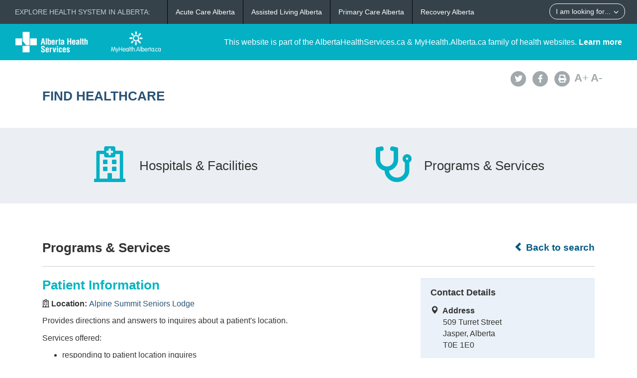

--- FILE ---
content_type: text/html; charset=utf-8
request_url: https://www.albertahealthservices.ca/findhealth/Service.aspx?id=1042861&serviceAtFacilityID=1086673
body_size: 61611
content:
<!DOCTYPE html>
<!--[if lt IE 9]><html class="no-js lt-ie9" lang="en" dir="ltr"><![endif]-->
<!--[if gt IE 8]><!-->
<html class="no-js" lang="en" dir="ltr">
<!--<![endif]-->
<head><meta charset="utf-8" /><meta content="width=device-width,initial-scale=1" name="viewport" />
    <!-- Meta data -->
     
    <title>
	Alpine Summit Seniors Lodge - Patient Information | Alberta Health Services
</title>
    <!--<meta name="description" content="Find Healthcare" />-->

    <meta name="author" content="Alberta Health Services" /><meta name="rating" content="general" /><meta name="copyright" content="Copyright © Alberta Health Services" /><meta name="theme-color" content="#ffffff" /><meta name="robots" content="index,follow" />
    <!-- Meta data-->

    <!--[if gte IE 9 | !IE ]><!-->
    <link href="assets/favicon.ico" rel="icon" type="image/x-icon" /><link rel="stylesheet" href="css/theme.min.css" />
    <!--<![endif]-->

    <script src="https://kit.fontawesome.com/0e3d55a771.js" crossorigin="anonymous"></script>
    <link rel="stylesheet" href="css/custom.css" />
  
    <noscript>
        <link rel="stylesheet" href="css/noscript.min.css" />
    </noscript>

    <link rel="stylesheet" href="css/leaflet.css" /><link rel="stylesheet" href="css/MarkerCluster.css" /><link rel="stylesheet" href="css/MarkerCluster.Default.css" />

   <script src="js/leaflet.js"></script>

    <script src="js/leaflet.markercluster.js"></script>

    <script src='https://api.mapbox.com/mapbox.js/plugins/leaflet-fullscreen/v1.0.1/Leaflet.fullscreen.min.js'></script>
    <link href="https://api.mapbox.com/mapbox.js/plugins/leaflet-fullscreen/v1.0.1/leaflet.fullscreen.css" rel="stylesheet" type="text/css" /><link rel="stylesheet" href="css/leaflet-gesture-handling.min.css" type="text/css" />
    <script src="js/leaflet-gesture-handling.min.js"></script>
    <script src="js/leaflet-gesture-handling.min.js.map"></script>
    <script src="js/LeafMap.js"></script>
    
    
<meta http-equiv="title" name="title" content="Alpine Summit Seniors Lodge - Patient Information | Alberta Health Services" /><meta http-equiv="description" name="description" content="Provides directions and answers to inquires about a patient&#39;s location." /><meta property="og:site_name" content="Alberta Health Services" /><meta property="og:title" content="Alpine Summit Seniors Lodge - Patient Information | Alberta Health Services" /></head>
<body vocab="https://schema.org/" id="ref_default" typeof="WebPage">
<script src="/gha/gha-loader.min.js" defer data-gha-html="/gha/gha.html" data-gha-css="/gha/gha.css" data-gha-js="/gha/gha.js"></script>
    <input id="ShowGA" type="hidden" value="YES" />                               
    
        <!-- Global site tag (gtag.js) - Google Analytics Start-->
        <script async src="https://www.googletagmanager.com/gtag/js?id=UA-147992581-10" ></script>
        <script>
	        window.dataLayer = window.dataLayer || [];
	        function gtag(){dataLayer.push(arguments);}
	        gtag('js', new Date());		
	        gtag('config', 'UA-147992581-10');
        </script>
        <!-- Global site tag (gtag.js) - Google Analytics End-->
    

    <div id="top_banner" class="container-fluid">
        <div class="">
            <!-- HEADER BAR LINK -->
            <div class="hcl_default col-sm-12 col-md-4">
                <a class="default_logo" href="https://www.albertahealthservices.ca">
                    <img id="ahs_logo" src="assets/comm-vis-logo-ahs-reverse.png" />
                </a>
                <a class="default_logo" href="https://MyHealth.Alberta.ca">
                    <img id="mha_logo" src="assets/myhealthalberta_logo.png" />
                </a>
            </div>
            <div class="hcl_default col-sm-12 col-md-8">
                <span>This website is part of the AlbertaHealthServices.ca & MyHealth.Alberta.ca family of health websites. <a href="http://www.albertahealthservices.ca/about/">Learn more</a></span>
            </div>
            <a href="http://www.albertahealthservices.ca" class="hcl_ahs banner_link"><span class="glyphicon glyphicon-chevron-left"></span> Back to Albertahealthservices.ca</a>
            <a href="https://myhealth.alberta.ca" class="hcl_mha banner_link"><span class="glyphicon glyphicon-chevron-left"></span> Back to MyHealth.Alberta.ca</a>
        </div>
    </div>
    <div id="social_bar" class="container">
        <div class="col-sm-12 col-md-8">
            <div class="col-sm-6 hcl_ahs">
                <img class="img-responsive" src="https://www.albertahealthservices.ca/images/Logos/ahs.png" />
            </div>
            <div class="col-sm-6 hcl_mha">
                <img class="img-responsive" src="https://myhealth.alberta.ca/_layouts/15/PHP.MHA/images/logos/mha.png" />
            </div>
            <div class="col-sm-12">
                <a id="page_title" href="Default.aspx">
                    <h2>Find Healthcare</h2>
                </a>
            </div>
        </div>
        <div id="social_icons" class="hidden-sm hidden-xs col-md-4">
            <div class="pull-right">
                <a href="http://www.albertahealthservices.ca/about/socialmedia.aspx#twitter" target="_blank"><span class="fa-stack"><i class="fa fa-circle fa-stack-2x"></i><i class="fa fa-twitter fa-stack-1x fa-inverse"></i></span></a>
                <a href="http://www.albertahealthservices.ca/about/socialmedia.aspx#facebook" target="_blank"><span class="fa-stack"><i class="fa fa-circle fa-stack-2x"></i><i class="fa fa-facebook fa-stack-1x fa-inverse"></i></span></a>
                <!--<a href="#mail"><span class="fa-stack"><i class="fa fa-circle fa-stack-2x"></i><i class="fa fa-envelope fa-stack-1x fa-inverse"></i></span></a>
                <a href="#plus"><span class="fa-stack"><i class="fa fa-circle fa-stack-2x"></i><i class="fa fa-plus fa-stack-1x fa-inverse"></i></span></a>-->
                <a href="#print" id="printButton"><span class="fa-stack"><i class="fa fa-circle fa-stack-2x"></i><i class="fa fa-print fa-stack-1x fa-inverse"></i></span></a>
                <a id="fontup" class="font_change" href="#"><strong>A</strong>+</a>
                <a id="fontdown" class="font_change" href="#"><strong>A</strong>-</a>
            </div>
        </div>
    </div>
    <form method="post" action="./Service.aspx?id=1042861&amp;serviceAtFacilityID=1086673" id="form">
<div class="aspNetHidden">
<input type="hidden" name="__VIEWSTATE" id="__VIEWSTATE" value="Et/HAFjJYRoOUaTkGTERpZke/Pzasi3FAHF+lOAJoBf9EG4k/Bc6bUt+9wUTCjLf5/HDPu5Z3ylNN/[base64]/hm1Jz2X1B308ffoXs8ZhtaqaZpnlXjvsibfIrl1SAtwvgeGqTNBN3KHezI4Jk582XWIXddyUlHhXsL6TxeWZ0WQYdFD/PDdU62HHfyYTzWXgq1wZa5YRfLorTYzOKYs+KF8YBcyJ9TE2TjqAdFa4g4pe9VrStCnYj8M2m7DC6JDvLf46wHwCFdEW0BE/T0GZpRghQoT1MH0skVbTyWpBD1KM4anyr7ozaKtBF3hCKeWgLx9LqGarwmoFNPuK2ELKlYT8/OKl4cA2bmTOFkBxlsGHJiAggqgZgAI7tfXUCBIQIlukzU7Hk3e7bkGbi1LublHrqtmftE5mbG+ao+TsS/lo4WoDwF/bTeS4p5Ypu7OBCGwtOH8Eecq6J9GAYka8nIHGJE9Cq4C/NOq4BMKfz2+aKF2D4p5JePQWGgoPyFsPoPTd80qA61TmhG0d0O8WB0XBEL9mktbamwvdlAgQ7m8o3cOpAQo/lCGD/4WBA/UJcUUUxC9G/L4zJPis0sJ5G6jHT7RlX6JDqTn9D+3V1wMAc323VMK/bjqsHJyLVGQDIxLQoP3NcT43sGDU4/dV53oKrffuxYHxyesYM9top0F+2JWF/qR2R8R/m8N9kx9GjpeEjOvKqcqwzYAKUaB+BmRvW37X9+7xvR/F5wz6we88FTH9KVZl5b/HyYi3gr/vyWfxxFcL4XTRQQNlaLN6gfetZwo2PqkWVJuqwbX86EENRi4wljKL5kiuKiCeZRrWVaHPgbKnLt3PLPew75OTthD+CK8f1EXJ+Cv1Cx/GHOEp+vZh857gxIOZ+tusaHunMmPLijdKqIsUZ6aC8lLwd6PvBWTycLVW2zyhryiz4aLN4dw7wNaN7KCZ9zy0aPuuT2vxovQZRnMGEAccybdWbneu+0kyU/FKUUfoshCLJEIl9unopfu38N6dr7CrTNLWBU5gEXY5NhUZqOdZ0kax/FG7ZKT2JWa0UwRe/qpy7x7Ny31+X+Ur9H2clDVrwNVoQjn4zh+JDvKkQJHGKCPoJ/iAIDA4V9EyXF8t75vJuzoh/8fiykU+5pDF8SenIwHYhV+7T/Ah5eYkBllJ8pZXJfThG+fGCcvQseyrEshge2y115nGPU8uT/MhzccoZqu+rHHHOuUFECErqmvXnoj9MTf20xItL+1q14AoDl/0Ys2uUMjSlQmby17y0cwwKPqJHQU+lHzU2IGNvkMoFRDue4C6SOrB0xFsEVG2djH8EAHWGnbSMfeM4q39KD/Bg3DsSjArlglzTgSc0/QvGzXwpgga3lt7Xj1UVn9lRnYvZxXhxXTodE41oTMI0nQRWNaAySppGRsiAmz/aSx43J1e5fHuY2ZC8bJPwvs286aPG+wAFg/lq0HYJSbtvFWIubFXmcXpKsuxO+Xu0SgmqW8Dy9J82h8eNYFPTPFafWfvC1sChC7R7u7YL/VaghVyg3eqWnthx6DD10FDEvMjNkMWX/4Qc7Muf9UOiwjvY9SuOOWLsptcr2zjvJNRYaZsjIvgMMEOJQ3zvmtDGcirQd9jxyHQu7sqfTkHODBEcICoPJT3sDZZl6WAM8SzUvSDiIOlKT79e1Rs5gopnZ5pv7KuRwmLJ5kTugVxzmZ5lZeY7ZlzXcz1LEL0pHJ3tEagbG/[base64]/lADmO5ywsp2cmH43rGXkCn8UK92F2sjIaqbd6WQ+wO9ZgF3Tk+vxun7nhaKkYDH1F/K9SLcTj97WSC7blh/KztJz1cJs4NehWRk5BFDQwdCMT/ZVb6URz0IVwJU81aZDEGEeuY1YZphFlqRbl2m+4ZNXGhp+rtvgP0CR5Xat9NneICqFivMO809uC8zIEOfNSHmnYszc5u22a5L/GhS2y6O120yzSRz2HQl+PKq+qvpv3Qz4vX08MhTLMcXpTKaTbnHpmp3Sysx4UcHj8EZ73XztqtFJZTPPhp0qCEIEqT4lTjY5MouzfwbXyv+M5UqtLaZN53AKTnShmxRQxt5fBS2RejhYBfnDR/hbbKSXU3VT7aZ/J5f/l+ttnrSmvCflcqtJikGGu+na9+3xO0LUVQUxyAA9KcaroF53e8zfwd/vH2CCkFB4rlWvRcAKP6fCZwzoLsxYShSRtrZxSfzkfa+c4KoT6yOuoS4vsv4UOPxIrbMgzTRpNfzYclO5ISnVXpsOJ6RR+w+DFw9QxOpy3WfjCpPzOaSYcmCbT405blE9TIV5DTA8UGyHevfd2oYSwWiXVFFdyGobpvxjIDkRsSZXOByuSRPpts6+/diJWixQ1ykjdE3+KfXpc7bgu3YfMexXpkiEM5nlQv12HDOOBH/Vcbj1nm4Vu2naYRyyjomFVxp/8w+MgOiH4l40pBWHQvlVFI5QDzfBP8xaPy/[base64]/ZXcpSPCim6a8KJxLHjnRxVQlF37XAYpgwvnedpbg/PC1VrWDRMQjD0l/Ua9b1G8SLnKZVX+0sLROARssgHHw13R8xle9iIUbYK39ldvSRa/lwIRUeKxoPrBZ5ipQDjX4p44E1UKnS41QFfH1m5/DrElkPL7nw7c2dU5gQ+curSGjfSj3fwUkRZtCfEAZLXX4YYCLapZJGsC1KZEjiltJiP8Jkmo7POZNw3sCFiNUGY9tm5+Hyf4GjdHgABKilpKcTdePfw1qneLuDiaOAbcnOpTConOXOQe8yggAeM0LB23OOS55FWLwKZO17cuD8T/eZKIJ2zLxjkvIxsprKhECy9D1PSKFb/rYV8Z/7xlvLnz3MQw/ui7uupAhyRHN9a8m+JBMiQ1sKcLOHfXsBD7lFRNNb8Rq81lOQ1RrMfj1U7BJwEFbtCOyGQOnrlCuE4QPoHJNLCCieds2lnbg0Tci8oRoLctMbt6kaXJn3IiKMLSQgYmQcMRqNPzRt4bvcpZ5/Yx67hYQ16x3qK5zv30sRX2l/NcHA2u8Y7Mpa31G4shD3/EKSKiUmdr/b1lxUdBZ/kVBSTDu5sAA3yMwMLIEdHq05xargnB0glBkzJKZxiBPZfOe0uDDa9zmKGLuj0YOdnbY988gLbxuvXxRxXNeRZxhTzbWVC8noI1VpoFGj3AMqnae4rsLqvoNS/3syVmoGFJ17BZktjly8coP5isyDzrbBH5xEPn5YlzriYwcAiclXpA5Gy0sZTz2GkC7932Z8r4QdauvL3P34IXdvR/Omk2AApbbs7Bl1eqoBEDPCAZ2aFuNMfGJJpOIAQN2BCAMZlSGnw6V75r1/yeQRuHZcQ6DjVQpuo6AoyVFvwMkLbbqSheD7AyjlK5CXadYzT9dDBA+YMSgJCb4vS2s+g02OMjG85Uz5/O7XSW5UOo0/[base64]/NGXBDJ/ZwXy/O1gE2KFc4R0l31yxdSq0hyVqvOsTI1W42ADn9JxcQFEOYOmyuQ6l2LBDeX6f6xVF4r6mikHpQlLbFfvHtB/2XkE3jlaNHlbBo/uyONp07I+3T65mNuTM0nPmVtxYCjBb+lW7KzCjdzdV6s14z/FCMRIHipvMIwnFzzGKWOx5vItNcSRg9UuV+aDoaLvzCJAClfIAAkpOvCeklyjn3qm2mSf4+VVI3y/ukzYkywUNLer4IdKmKP/1SBQjP9zWe7EZUqX2O701iVxAYQO1jDuUc2+9otWkevA2DG2q9ZOz2sAnf113Kl4umzK94NSxjJxyj0ZZIV3T1Q/aVOqjpn0GD9KG/BGsLiKbbXeyZecRLbx2nVE0ZlSWBEULNDJe8QoZFaiH2TmD5QFF0ur2HQfm41814rshEvebPvHnSaDj2BibrwvjlA53g2US5/CIQb9rB5J3eLOuxjLJLCsCuS0+jdVE60mE2bky7+yhGUwMnv82DmxU0+32AzmAm2CTGtpj0iC1nxb1tXJ4faTwqZXo2DytbEebed+rQaR83bwebbDpjBUa7dj2eswnUKo/4VJHZlb3Jzb3zhRVMJE84Ojwv5HXGeBa+bP77levg9PSpyCd6LRKgD5WY5fnbCbKigg0QGCMe1OgXRzc8KuovDwLoVIq1MCVGKrbFfaBty4krICS26KnVOoLbVNFl++eYTQpwKUTQGyx5zkmzi9w7tD2ZyHts18FqKReQuKo9xo7yipwYDlrZzif5alLWZRW4gp/kzVB24SUUNDHspnCtttU5XJ5MwD7XHiCgN+2+S3IuVZIVDklozbULWj9+hWXZe9AhVpG4BFcykgeTvXrmN+54mJxED5QdTvVqe23I9DoIUvC3slu14S6aQa4fLI6ipS74qjPVRa5/1VIyxTeVsqsYZnXdgJmzSTmaExBUoiOIkkwU3aAoWuwOArFzKYVnbNIvqt9KmOthLo7t2BHSrpoVnoSwhx6C7d03YG55DVFm90EAbObDmD2uekNYx8JbycyZu4NrREDnk9Fx8JrdOrMROeHNGEiD1/miByJywebwLdhSdNJSIDKi+xM80GnrnazcG6zZIDBCKSetqvsHjUxUTogva/2SJFbxNdmDJbrxbnDrq5k0rL3sS3WtobvkfPjgL0TOCouFBFGg//cw6JNEk5yo58LKQqOvR8fzz7rMda38U8oxOd1vm3f7h+8aAl2/xZW4h9hzFaFJ4kQfx7NWhVH00RTJa8mYToedq4ECcAdvdCMcxB+3HHJ7pZaM9QTuy28C6w5IRgXpmTH/7IQsdYK4hQVlZa50Iru1AUKoNWXTTRuwIkl32s7oLRfV4+OdyV57ty+0Yh4Hk4Z/5e1ANIeGHyp6E4uXFkEULLMpr4pxWgvtT3A3yalylXDJseN9juoI5uDa5YV5ZamspA1BNHHM2tCT6dOBS0JHZWKUMBG7XQhhL8SiBaNUGcKPh8K+x/ohsAIbbte8Imkwd62X+NCRlCrElPZLcNS5WB13sW5AvNb0RJhDdOL2H6h9tsZXtaQAs9z0vGiTjngimnJuYZkL8FLKWsZEpaLnqrRRqrYzWytY/zPwbv6IKpdoek6rUba0rmmnyzijcQePQ70q+za1CguWpu/9+oanusRGBahhebA+Gt8uLHadSvEU8OWgH+Fa2d9isNDWOtWI6lbJKA+RhRLFkNNlZiA4jQNkNRgwy3pchxmJRylZi2euufOW1OBesRIU5VkhI3BVqXjIls+/Pp2Z2oohjEf0LA2vKzRtniMdIASfyIqlaFqPlFfHFL+qhcYAds5BMohAZHKA6PJdzS5o2l8A1x4OpvLnR4ty9GeW8w92gCtC7cbRYfW5NGwYA/pE96TKy/dBx6IA/fx5w/pbUD/+vWnOmbuWoTCNSu1+URM0G2lvW1tE0d+nVrBRGLr41tH0xwyaJ/+LjF8AjpJHahf91FUtOFxf4/UE9Hn1E/0uJKaIydM1P2uDVITniPH7+H45Yv9w32DpFTotYGbgX6jQWteBb3do6BWB+sakqn4G5KYeYu77TQ2/pCuEUcNiAhQaRasHTK7oNNsud283G3K2BsE+pqWjFTqHHMgihL1kqgNU1isssCri2H8AL8UESAVBmeRZpIviDRoEdOMukrbyUHvFs3iGRhnYLx7GMxjCD58rAFvABS0IPKEETwUw/AlGzhJ3inY4NLwfvWJr2zTKEmPNvLXmTlgbCx9pEyRtqaPSORmFZKiXVuC3nJzFbwjLaL/U64OG/[base64]/[base64]/5U0UsYx5MbGRR0Wg7mWERnVwVx0GhRx7OblTWAquPXEiDYGC9EHRA2gXwEVw9XhnoonruyxhST1cEtmBC4RBTODh+RhQoycvXZNakhWz+MZ9XWjEIqey+vh7IBiMIHWd27vIW1czj8pEdBS27Y9j8A9IKS4TjIRiuPVp+81q/kjK3RWHjFI/c0ixYa1RyiM8ncqRpKAqr9LqonAkbbxU52h8/hM54DXrKeeto+5igG8vZ21ExUVR5/dBzDwz0lZrWEqkVNdRPaTqffm4f+oKmds18PlSfIQJda2u4um+uXjNinGUZhkgwwc4es85K2vNnY7PowInB/Y5U4PuaFHBTCJqy2LTzFMD8q/hdXCV2Zkht+2y4DJQZh5s00BiPCxZKiV3uewGa2LnxNJhDXS5SX7bbf5UKyo985MSC9yOf5n/CDxEbUCY+eA6LIsI/k7xbJeyne4JYqMXDuN0uFqv7tQBeOewXJZ+oSlnZi3F6XEDKtJvgEM40Qy0NZLLtIig3kqaC8hE0ELhlx21v6C92gEQlH5Pz2PLRgU5oF5GRmmH5zzIp0U3/8HubSUjoaDIkD95n0dBGAbDIyo/iRs3ZdsSaO6kYMSAN2Tx5DUsDi1qmsE5xHYgDz6mnpywFFwz7ACoyPjDIliI7+FREDxx2+P2yZc3I3rmnOCc01a6D+zclqkCz4CI3vNdnZ8nPODkC4AyGxNWPGCN0hIAkrPwWVp5/9ThjOvXEhILZDKVuBkcRLl9eAIgaQ0bdJ4EMB6Uctk1JY8sTa+uafb+TgD9EkHJE2uWSzu9gmyrP3A/vijHD9AAZrG5kr6wPBWIhsFEDRAftNQWJdrwWro8ADF6mORU9J1xpcpsjXxlHZRfOFLeHaDzB1T7pJa0Wq+fMEORnMLeTCqPKGLafmwMf+GTtOdsr8442X00I8/iv2ASws2/w7UGAqqXPcKYRQb14aXVQgy4XsrVnxINRFkFF4vKQwykNQVW2BMk9doYNzgLO9SiOKc+5LmemFAL2Ef+/5VGwOiK30XZGLC2DRRjyqyrz16JLKp+Gh2vuyBmcz8U3HDebxKLx5qsgXCN/XbwJsrv2L9ibJRgq/AVbdd35eQqVRfZll1QHi7xLq02QVldC5D4deF577AhPzTH3FkA/yIKFMfWeX7INYX6lLLg4Dm0BjoFHOk0VoPD95WuBjW29+9JhGYbmBATs3pKHYXwv1l9AteJ/ucnObbUgqLY9xoi0zD5KYrrrwJinx9WlOcQi/z3mm15WWyCdVahS9hYpEHi+y8Mo/F0eal6ZlzM45biDuRbxXKqvuk9HDHx5xVX0JTxuSX+tWyzu5FAo4FltYtUPv5DGV7EyL6QcZ6JYvMLi7HSKhtcdJ8YE7jhHvGCAAy6O41r9klMV+Ij9vQlM2EchaJ8eivIUBGk61/GJo1cKI5+KENKIROE5TaezWL+qzccgUbhd4jTWdIAXUdwOOlq5JT+DBT8CNIVvlLH3h4Drnz2tnw7/e25+wktQvRXQTrOVHTYSc4T4sp8KcShR2bHmt9/RPztPBCwxEhNHmRuirmLx6Lijbkg2hdIL4HqEdUa9GZeEKIn4/EVGPFUNWefHQ4ryp55S9ERDB2AoFObiPwHOzEsss4aWgCs191gyRDDgZ4J94SZpoDSSZo9pkSIiGn2rY1QQvlKU7aE9rZJSFQ+U049qbRteEDYMqY5DruhmilzR3z7zXLsRAcAg5GGMOV/171/fR1MnsukRYYN2+fiCFbz8MLdYPj4jhWM3M9+54yPnS3gTXQ8/8KaYAMQX+k4Ac05a1ht45v05tk9XVVR+NnlL5lLg8xfqG1+LAKAU/[base64]/5Ctb5pkjlHJFQl1XmSGHs79YwyID1xwrewdJw6C+9UltRtBDT7tOV8hl1bhTSVTKv442xN8ZsdVCVbXctj4pqgP4sZm3vjzWi7lghB8402cZ60LZ4LnjRmWV8QoAUJnrDA6p/kLkdSKA0TZbuMrLUJQ2QaVPYi/jbGq/tkcOsuf+LLdiGG1Fn1KT/xxfIkP1SfEDUJ53U0bdzr7gRoYaXmtW32IF2Fq6m/+Txb+7R4xsgoBFKfAhmzqcAdfH8TyVW1ppiHU4v+6TOLAhGCZ58uP1q3JvMvQkyYipTN8MVnaZFru5KZv/afvXNpVmlsUP7mxrJokQgje29QWLoqzk06nbIWcvD3f4ONcxddRdKuZnqn/U/x9xefaGh0hPc3NEX01rPlweIzaY2L6RhxctsgHuRwF5gn6q/2G5zlMUSfMFUOfzZFx3aYDd9VjiICsO9dhK2om5dpq/0l79Qi739M6G2U7G4SbaD+56+VZRkl33yUfja2VEttmjZS6MEY8uM9L7h6tPjHny+5IwlDP7Ps7AUk2qbA1FZo1/7t0HpcAc01gk9Ar47+5PIx1J7V08UUS/mUYsCSpXxMloK/[base64]/l9gIhU2gzajSLNKMVKFICk3Op115CYT/5IadivqhhCRdSQ2Ohr1R6k7fKc/2vClXhv4YEcmYqfbDiy2vokYJ2HMP/xW4VW9Ngxe5zsjJD41wPxMhksq9PburBXLg3mFoNtn2t6bhdbdQMy1QotiNPslXPhSD3QBzn6KXK2KcPHmxpoHpo5oyTEhoojk39ropKJ9fILWqP1uQMlLKowceMSo5sl6sXK5iuLbw0Uo2AASP9S4y6DMBl6hZRJHA+vByyY1VSkhzmKfu3759foTA/GLE7kwSLiHDa8yTwfLwtu+VX9eSXHWpnPf0udM/7OmH09ERl3bWUiBU1iZJFJaEMb+YJXkDfMWsJjGgozknFCXShjIeoD4/alsPPPDkqJ6ps8fNODfPyTP4sBbm1ZkdmkyTixddtYsRZ6gelQpB88crfRJR8IpGdzkppXfQS/Klmxm+0txoxJ6vgcfzztm+JWxnqbiFbqgdh/t/5LjCeWSActue41INQPuoXANMOaWWibI8KUEyxKGQyX0clibN+Dw5kdL55aP5ldBCV+JqRXbBa/zxyZ1E2gODXn/pT2J3mIdFo/SxQxB0AqMdWZBLfFiYcfR4XJ7AcKcz3JnynbhVgBSzp/B6tFa7WS7Oc++AEbRIJB3b7xxDVA2ks6oFjqsYDfhqeWR8ljmjxz9UmEq0GZkrrKW8Xkex+sSYaph0JfruHmBR2JZ1kGFeWe/VK8bghjVPZa/CK1qZeZyquq1rcnkjOqts9h+gWV1HpS0rZmQqrKRD0DKxi/eka1qzuQH50HKFt75Vd19ukrnoyxkOIR0JWHnE6FLQU+54sDN1WMh2npxK8pUgfKcTf8pIvfP/O+JUzt21mkJVlnRcO5D/0PrDpNrAqQB5LZkKZ7yqfPgJVJJsisrjhk0qJtaamHPJfegPnLY30/7qrOf2NslJZ7kzUL8IIYGPCP3FHUZlYCG2EEpyNVYcrBANx7A8DhPBd0Wxbyyxj/UuVQFM8rrYXR/bjTL87o+BwOysKFWciY0ybCS4jr/sndEnCZYKG915hBW8/5J7uUCupjWrHL1OdxrN5RpMTkZcECYKnNVptWxLnK2RVI2uhtbFieJESyOSJMgfX/o1N68aUXQ7/np5tmzLmFkdPmz1rOwWjfVvWxIdh7mAUS2IJSioTMm3Kiika/MNfLnAF/SL60eI1FpbBFYYeXWqiH2Io0JS9yrRrzob4YDfcSNuPHA3XD6TPdvGj/p232EdVEqDakeOs8rpCJzTIzGsXsyAvNZPPOXgvrBSj5CO6fDGsLR/f/tbTs1E8ij6dLGJHYeA4AGHjJ4XfwaXhoHd7q4en11/1LQ4zHU1QFfMC2eNSrDkkgGZVROpHURP5R8C/AUbZBiugfnYr33kTHg3A9pzYdmqjb1st2S4OUu7WoZfs1f4/fPs5I28eOxvxJkaQokS6SxrF7rZXf1csogZy1V5mwvN4qpBhvZ7a3ugHEA2lYYtArUoz+divr/z7gT/ApLVjmgxVrkgzPxznQB4ht98m7Y8kPyg0ksdEBCYNADkzvTq2X7oeOMKopGrkGb7f0v7SN2E+p3zx+01xEkOOF3laYI+WnHh1DYERUcJkmhy8gQsOemmt7ipTdegI9bEEN/lFiirZ7GcZYVPyl+5MfLEQ+1MKMQvkc7NvRJomcJqSLIF7h2AULFaCNiphFS0z3rhafZmdJtR6HkWe5fWi2Tj/yBIG85zqK0ltGtZDWg7hc0WFdmtz3tK/rK/l7uCvqhJ/VWntDZJW6NDx8LqmoEbMB51FlVTd/klt/qzG0dV0xBBh+w5QKsUZ86QAZzkfKmC" />
</div>

<div class="aspNetHidden">

	<input type="hidden" name="__VIEWSTATEGENERATOR" id="__VIEWSTATEGENERATOR" value="270AB5A2" />
</div>
        <div>
            <main role="main" property="mainContentOfPage">
                
    <div class="container-fluid" id="icon_banner">
        <div class="container">
            <div id="hcl_banner_parent">
                <a href="search.aspx?type=facility#icon_banner">
                    <div id="facilities" class="col-xs-6 hcl_banner">
                        <i class="fa fa-hospital-o"></i>
                        <div>Hospitals & Facilities</div>
                    </div>
                </a>
                <a href="search.aspx?type=service#icon_banner">
                    <div id="services" class="col-xs-6 hcl_banner">
                        <i class="fa fa-stethoscope"></i>
                        <div>Programs & Services</div>
                    </div>
                </a>
            </div>
        </div>
    </div>
    <div id="contentStart" class="container">
        <div class="col-sm-12">
            <a id="backHyperlink" class="back_link" href="Search.aspx#contentStart"><span class="glyphicon glyphicon-chevron-left"></span> Back to search</a>
            <h2 class="pull-left service_header">Programs &amp; Services</h2>
            <div class="clearfix"></div>
            <hr class="brdr-bttm" />
        </div>
        <div id="facility_details" class="col-md-8">
            <h2 class="hcl_title"><span id="officialNameLabel">Patient Information</span></h2>
            <div id="MainPlaceHolder_facilityOfficialNameContainer"><p><strong><i class="fa fa-hospital-o"></i>&nbsp;Location:&nbsp;</strong><a id="facilityOfficialNameHyperLink" href="facility.aspx?id=1024751#contentStart">Alpine Summit Seniors Lodge</a></p></div>
            <p><span id="MainPlaceHolder_descriptionLabel">Provides directions and answers to inquires about a patient's location.<p>Services offered:</p>
<ul>
<li>responding to patient location inquires</li>
<li>providing direction on a patients whereabouts</li>
</ul></span></p>
            <div id="mobileContainer">
                <div id="mobileTelephoneContainer" class="visible-xs visible-sm"><span class="glyphicon glyphicon-phone-alt sidebar_left"></span>&nbsp;<a id="mobileTelephoneHyperlink" href="tel:7808524881">7808524881</a></div>
                <div id="mobileGetDirectionsContainer" class="visible-xs visible-sm"><span class="glyphicon glyphicon-map-marker sidebar_left"></span>&nbsp;<a id="mobileGetDirectionsHyperlink" href="http://maps.google.com/maps/?saddr=My+Location&amp;daddr=509 Turret Street " target="_blank">Get Directions</a></div>
            </div>
            <div class="clearfix"></div>
            <div id="MainPlaceHolder_detailsMap" data-staticid="1011654" data-initialized="" data-facilityid="&lt;%=FacilityID %>" data-serviceid="&lt;%=ServiceID %>" data-iatype="facility" data-mapmarker="images/hcl_single_detail.png" data-faclat="&lt;%=Latitude %>" data-faclng="&lt;%=Longitude %>">
                <div id="mapid"></div>
            </div>
           
            <div class="clearfix"></div>
            <div id="detailsAccordion" class="accordion">
                <details id="MainPlaceHolder_contactAccordion" class="acc-group">
                    <summary class="wb-toggle tgl-tab" >Contact Details</summary> <!--data-toggle='{"parent":"#detailsAccordion","group":".acc-group"}'-->
                    <div class="tgl-panel">
                        <p><em><span id="MainPlaceHolder_facilityContactOfficialNameLabel">Alpine Summit Seniors Lodge</span></em></p>
                        
                        <div id="MainPlaceHolder_addressContainer"><strong>Address</strong><br /><span id="MainPlaceHolder_addressLabel">509 Turret Street </span><br /><span id="MainPlaceHolder_cityProvinceLabel">Jasper, Alberta</span><br /><span id="MainPlaceHolder_postalCodeLabel">T0E 1E0</span></div>
                        <div id="MainPlaceHolder_telephoneContainer"><strong>Telephone</strong><br /><span id="MainPlaceHolder_telephoneLabel">780-852-4881</span></div>
                        
                        <div id="MainPlaceHolder_faxContainer"><strong>Fax</strong><br /><span id="MainPlaceHolder_faxLabel">780-852-4883</span></div>
                        
                        
                        
                        
                        
                        
                    </div>
                </details>
                <details id="MainPlaceHolder_hoursAccordion" class="acc-group">
                    <summary class="wb-toggle tgl-tab" >Hours of Operation</summary> <!--data-toggle='{"parent":"#detailsAccordion","group":".acc-group"}'-->
                    <div class="tgl-panel">
                        <div id="MainPlaceHolder_hoursOfOperationContainer"><strong><span id="MainPlaceHolder_HoursHeadingLabel">Note</span></strong><br /><span id="MainPlaceHolder_hoursOfOperationLabel">Service hours not available.</span></div>
                        
                        
                        
                        
                    </div>
                </details>
                <details id="MainPlaceHolder_accessAccordion" class="acc-group">
                    <summary class="wb-toggle tgl-tab" >Access</summary> <!--data-toggle='{"parent":"#detailsAccordion","group":".acc-group"}'-->
                    <div class="tgl-panel">
                        <div id="MainPlaceHolder_keyProvidersContainer"><strong>Service Providers May Include</strong><br /><span id="MainPlaceHolder_keyProvidersLabel">clerks</span></div>
                        
                        
                        
                        
                        
                        
                    </div>
                </details>
                
                <details id="MainPlaceHolder_otherFacilitiesAccordion" class="acc-group">
                    <summary class="wb-toggle tgl-tab" >Service Locations</summary>  <!--data-toggle='{"parent":"#detailsAccordion","group":".acc-group"}'-->
                    <div class="tgl-panel">
                        
                                <ul class="lst-spcd">
                            
                                <li><a href="Service.aspx?id=1042861&serviceAtFacilityID=1086429#contentStart">Airdrie Community Health Centre</a></li>
                            
                                <li><a href="Service.aspx?id=1042861&serviceAtFacilityID=1073492#contentStart">Alberta Children's Hospital</a></li>
                            
                                <li><a href="Service.aspx?id=1042861&serviceAtFacilityID=1066967#contentStart">Alberta Hospital Edmonton</a></li>
                            
                                <li><a href="Service.aspx?id=1042861&serviceAtFacilityID=1137301#contentStart">Arthur J.E. Child Comprehensive Cancer Centre</a></li>
                            
                                <li><a href="Service.aspx?id=1042861&serviceAtFacilityID=1086453#contentStart">Athabasca Healthcare Centre</a></li>
                            
                                <li><a href="Service.aspx?id=1042861&serviceAtFacilityID=1086456#contentStart">Barrhead Healthcare Centre</a></li>
                            
                                <li><a href="Service.aspx?id=1042861&serviceAtFacilityID=1086458#contentStart">Bashaw Community Health Centre</a></li>
                            
                                <li><a href="Service.aspx?id=1042861&serviceAtFacilityID=1086459#contentStart">Bassano Health Centre</a></li>
                            
                                <li><a href="Service.aspx?id=1042861&serviceAtFacilityID=1127242#contentStart">Beaverlodge Municipal Hospital</a></li>
                            
                                <li><a href="Service.aspx?id=1042861&serviceAtFacilityID=1086460#contentStart">Big Country Hospital</a></li>
                            
                                <li><a href="Service.aspx?id=1042861&serviceAtFacilityID=1086461#contentStart">Bonnyville Healthcare Centre</a></li>
                            
                                <li><a href="Service.aspx?id=1042861&serviceAtFacilityID=1086462#contentStart">Bow Island Health Centre</a></li>
                            
                                <li><a href="Service.aspx?id=1042861&serviceAtFacilityID=1127243#contentStart">Boyle Healthcare Centre</a></li>
                            
                                <li><a href="Service.aspx?id=1042861&serviceAtFacilityID=1127258#contentStart">Breton Continuing Care Centre</a></li>
                            
                                <li><a href="Service.aspx?id=1042861&serviceAtFacilityID=1086463#contentStart">Brooks Health Centre</a></li>
                            
                                <li><a href="Service.aspx?id=1042861&serviceAtFacilityID=1086464#contentStart">Canmore General Hospital</a></li>
                            
                                <li><a href="Service.aspx?id=1042861&serviceAtFacilityID=1086431#contentStart">Cardston Health Centre</a></li>
                            
                                <li><a href="Service.aspx?id=1042861&serviceAtFacilityID=1086466#contentStart">Centennial Centre for Mental Health and Brain Injury</a></li>
                            
                                <li><a href="Service.aspx?id=1042861&serviceAtFacilityID=1127244#contentStart">Central Peace Health Complex</a></li>
                            
                                <li><a href="Service.aspx?id=1042861&serviceAtFacilityID=1086467#contentStart">Chinook Regional Hospital</a></li>
                            
                                <li><a href="Service.aspx?id=1042861&serviceAtFacilityID=1127236#contentStart">Claresholm Centre for Mental Health & Addictions</a></li>
                            
                                <li><a href="Service.aspx?id=1042861&serviceAtFacilityID=1086468#contentStart">Claresholm General Hospital</a></li>
                            
                                <li><a href="Service.aspx?id=1042861&serviceAtFacilityID=1086778#contentStart">Cochrane Community Health Centre</a></li>
                            
                                <li><a href="Service.aspx?id=1042861&serviceAtFacilityID=1086469#contentStart">Cold Lake Healthcare Centre</a></li>
                            
                                <li><a href="Service.aspx?id=1042861&serviceAtFacilityID=1086470#contentStart">Consort Hospital and Care Centre</a></li>
                            
                                <li><a href="Service.aspx?id=1042861&serviceAtFacilityID=1086471#contentStart">Coronation Hospital and Care Centre</a></li>
                            
                                <li><a href="Service.aspx?id=1042861&serviceAtFacilityID=1076831#contentStart">Cross Cancer Institute</a></li>
                            
                                <li><a href="Service.aspx?id=1042861&serviceAtFacilityID=1086432#contentStart">Crowsnest Pass Health Centre</a></li>
                            
                                <li><a href="Service.aspx?id=1042861&serviceAtFacilityID=1086516#contentStart">Daysland Health Centre</a></li>
                            
                                <li><a href="Service.aspx?id=1042861&serviceAtFacilityID=1066968#contentStart">Devon General Hospital</a></li>
                            
                                <li><a href="Service.aspx?id=1042861&serviceAtFacilityID=1086523#contentStart">Didsbury District Health Services</a></li>
                            
                                <li><a href="Service.aspx?id=1042861&serviceAtFacilityID=1086455#contentStart">Dr. W.R. Keir - Barrhead Continuing Care Centre</a></li>
                            
                                <li><a href="Service.aspx?id=1042861&serviceAtFacilityID=1086525#contentStart">Drayton Valley Hospital and Care Centre</a></li>
                            
                                <li><a href="Service.aspx?id=1042861&serviceAtFacilityID=1086526#contentStart">Drumheller Health Centre</a></li>
                            
                                <li><a href="Service.aspx?id=1042861&serviceAtFacilityID=1127237#contentStart">East Calgary Health Centre</a></li>
                            
                                <li><a href="Service.aspx?id=1042861&serviceAtFacilityID=1127240#contentStart">East Edmonton Health Centre</a></li>
                            
                                <li><a href="Service.aspx?id=1042861&serviceAtFacilityID=1067064#contentStart">Edmonton General Continuing Care Centre</a></li>
                            
                                <li><a href="Service.aspx?id=1042861&serviceAtFacilityID=1111158#contentStart">Edson Healthcare Centre</a></li>
                            
                                <li><a href="Service.aspx?id=1042861&serviceAtFacilityID=1086532#contentStart">Elk Point Healthcare Centre</a></li>
                            
                                <li><a href="Service.aspx?id=1042861&serviceAtFacilityID=1067065#contentStart">Evansburg Health Centre / Good Samaritan Pembina Village</a></li>
                            
                                <li><a href="Service.aspx?id=1042861&serviceAtFacilityID=1086533#contentStart">Extendicare Athabasca</a></li>
                            
                                <li><a href="Service.aspx?id=1042861&serviceAtFacilityID=1086534#contentStart">Extendicare Bonnyville</a></li>
                            
                                <li><a href="Service.aspx?id=1042861&serviceAtFacilityID=1086535#contentStart">Extendicare Mayerthorpe</a></li>
                            
                                <li><a href="Service.aspx?id=1042861&serviceAtFacilityID=1086536#contentStart">Extendicare St. Paul</a></li>
                            
                                <li><a href="Service.aspx?id=1042861&serviceAtFacilityID=1127245#contentStart">Fairview Health Complex </a></li>
                            
                                <li><a href="Service.aspx?id=1042861&serviceAtFacilityID=1073493#contentStart">Foothills Medical Centre</a></li>
                            
                                <li><a href="Service.aspx?id=1042861&serviceAtFacilityID=1086448#contentStart">Fort Macleod Health Centre</a></li>
                            
                                <li><a href="Service.aspx?id=1042861&serviceAtFacilityID=1067066#contentStart">Fort Saskatchewan Community Hospital</a></li>
                            
                                <li><a href="Service.aspx?id=1042861&serviceAtFacilityID=1127246#contentStart">Fox Creek Healthcare Centre</a></li>
                            
                                <li><a href="Service.aspx?id=1042861&serviceAtFacilityID=1086873#contentStart">George McDougall - Smoky Lake Healthcare Centre</a></li>
                            
                                <li><a href="Service.aspx?id=1042861&serviceAtFacilityID=1067067#contentStart">Glenrose Rehabilitation Hospital</a></li>
                            
                                <li><a href="Service.aspx?id=1042861&serviceAtFacilityID=1127247#contentStart">Grande Cache Community Health Complex</a></li>
                            
                                <li><a href="Service.aspx?id=1042861&serviceAtFacilityID=1067101#contentStart">Grey Nuns Community Hospital</a></li>
                            
                                <li><a href="Service.aspx?id=1042861&serviceAtFacilityID=1127248#contentStart">Grimshaw / Berwyn and District Community Health Centre</a></li>
                            
                                <li><a href="Service.aspx?id=1042861&serviceAtFacilityID=1086659#contentStart">Hanna Health Centre</a></li>
                            
                                <li><a href="Service.aspx?id=1042861&serviceAtFacilityID=1086660#contentStart">Hardisty Health Centre</a></li>
                            
                                <li><a href="Service.aspx?id=1042861&serviceAtFacilityID=1127249#contentStart">High Prairie Health Complex</a></li>
                            
                                <li><a href="Service.aspx?id=1042861&serviceAtFacilityID=1086662#contentStart">High River General Hospital</a></li>
                            
                                <li><a href="Service.aspx?id=1042861&serviceAtFacilityID=1086670#contentStart">Hinton Community Health Services</a></li>
                            
                                <li><a href="Service.aspx?id=1042861&serviceAtFacilityID=1086671#contentStart">Innisfail Health Centre</a></li>
                            
                                <li><a href="Service.aspx?id=1042861&serviceAtFacilityID=1086672#contentStart">Islay Assisted Living</a></li>
                            
                                <li><a href="Service.aspx?id=1042861&serviceAtFacilityID=1090757#contentStart">Kaye Edmonton Clinic</a></li>
                            
                                <li><a href="Service.aspx?id=1042861&serviceAtFacilityID=1086679#contentStart">Lacombe Hospital and Care Centre</a></li>
                            
                                <li><a href="Service.aspx?id=1042861&serviceAtFacilityID=1086681#contentStart">Lamont Health Care Centre</a></li>
                            
                                <li><a href="Service.aspx?id=1042861&serviceAtFacilityID=1067102#contentStart">Leduc Community Hospital</a></li>
                            
                                <li><a href="Service.aspx?id=1042861&serviceAtFacilityID=1067104#contentStart">Lois Hole Hospital for Women</a></li>
                            
                                <li><a href="Service.aspx?id=1042861&serviceAtFacilityID=1127250#contentStart">Manning Community Health Centre</a></li>
                            
                                <li><a href="Service.aspx?id=1042861&serviceAtFacilityID=1127251#contentStart">Marshall Eliuk Peace River Community Health Centre</a></li>
                            
                                <li><a href="Service.aspx?id=1042861&serviceAtFacilityID=1086683#contentStart">Mary Immaculate Care Centre</a></li>
                            
                                <li><a href="Service.aspx?id=1042861&serviceAtFacilityID=1094176#contentStart">Mayerthorpe Healthcare Centre</a></li>
                            
                                <li><a href="Service.aspx?id=1042861&serviceAtFacilityID=1067106#contentStart">Mazankowski Alberta Heart Institute</a></li>
                            
                                <li><a href="Service.aspx?id=1042861&serviceAtFacilityID=1086691#contentStart">Medicine Hat Regional Hospital</a></li>
                            
                                <li><a href="Service.aspx?id=1042861&serviceAtFacilityID=1138674#contentStart">Milk River Health Centre</a></li>
                            
                                <li><a href="Service.aspx?id=1042861&serviceAtFacilityID=1086454#contentStart">Mineral Springs Hospital</a></li>
                            
                                <li><a href="Service.aspx?id=1042861&serviceAtFacilityID=1067108#contentStart">Misericordia Community Hospital</a></li>
                            
                                <li><a href="Service.aspx?id=1042861&serviceAtFacilityID=1127241#contentStart">Morinville Clinic</a></li>
                            
                                <li><a href="Service.aspx?id=1042861&serviceAtFacilityID=1086879#contentStart">Myron Thompson Health Centre</a></li>
                            
                                <li><a href="Service.aspx?id=1042861&serviceAtFacilityID=1067109#contentStart">Northeast Community Health Centre</a></li>
                            
                                <li><a href="Service.aspx?id=1042861&serviceAtFacilityID=1086699#contentStart">Northern Lights Regional Health Centre</a></li>
                            
                                <li><a href="Service.aspx?id=1042861&serviceAtFacilityID=1086661#contentStart">Northwest Health Centre</a></li>
                            
                                <li><a href="Service.aspx?id=1042861&serviceAtFacilityID=1086700#contentStart">Oilfields General Hospital</a></li>
                            
                                <li><a href="Service.aspx?id=1042861&serviceAtFacilityID=1086702#contentStart">Olds Hospital and Care Centre</a></li>
                            
                                <li><a href="Service.aspx?id=1042861&serviceAtFacilityID=1086465#contentStart">Our Lady of the Rosary Hospital</a></li>
                            
                                <li><a href="Service.aspx?id=1042861&serviceAtFacilityID=1073494#contentStart">Peter Lougheed Centre</a></li>
                            
                                <li><a href="Service.aspx?id=1042861&serviceAtFacilityID=1110987#contentStart">Pincher Creek Health Centre</a></li>
                            
                                <li><a href="Service.aspx?id=1042861&serviceAtFacilityID=1086703#contentStart">Ponoka Hospital and Care Centre</a></li>
                            
                                <li><a href="Service.aspx?id=1042861&serviceAtFacilityID=1105615#contentStart">Provost Health Centre</a></li>
                            
                                <li><a href="Service.aspx?id=1042861&serviceAtFacilityID=1086775#contentStart">Queen Elizabeth II Ambulatory Care Centre</a></li>
                            
                                <li><a href="Service.aspx?id=1042861&serviceAtFacilityID=1086776#contentStart">Radway Continuing Care Centre</a></li>
                            
                                <li><a href="Service.aspx?id=1042861&serviceAtFacilityID=1086451#contentStart">Raymond Health Centre</a></li>
                            
                                <li><a href="Service.aspx?id=1042861&serviceAtFacilityID=1086779#contentStart">Red Deer Regional Hospital Centre</a></li>
                            
                                <li><a href="Service.aspx?id=1042861&serviceAtFacilityID=1067110#contentStart">Redwater Health Centre</a></li>
                            
                                <li><a href="Service.aspx?id=1042861&serviceAtFacilityID=1127238#contentStart">Richmond Road Diagnostic and Treatment Centre</a></li>
                            
                                <li><a href="Service.aspx?id=1042861&serviceAtFacilityID=1086780#contentStart">Rimbey Hospital and Care Centre</a></li>
                            
                                <li><a href="Service.aspx?id=1042861&serviceAtFacilityID=1086871#contentStart">Rocky Mountain House Health Centre</a></li>
                            
                                <li><a href="Service.aspx?id=1042861&serviceAtFacilityID=1073495#contentStart">Rockyview General Hospital</a></li>
                            
                                <li><a href="Service.aspx?id=1042861&serviceAtFacilityID=1067111#contentStart">Royal Alexandra Hospital</a></li>
                            
                                <li><a href="Service.aspx?id=1042861&serviceAtFacilityID=1127252#contentStart">Sacred Heart Community Health Centre</a></li>
                            
                                <li><a href="Service.aspx?id=1042861&serviceAtFacilityID=1086675#contentStart">Seton - Jasper Healthcare Centre</a></li>
                            
                                <li><a href="Service.aspx?id=1042861&serviceAtFacilityID=1086872#contentStart">Sheldon M. Chumir Health Centre</a></li>
                            
                                <li><a href="Service.aspx?id=1042861&serviceAtFacilityID=1086457#contentStart">Shepherd's Care Barrhead</a></li>
                            
                                <li><a href="Service.aspx?id=1042861&serviceAtFacilityID=1127253#contentStart">Slave Lake Healthcare Centre</a></li>
                            
                                <li><a href="Service.aspx?id=1042861&serviceAtFacilityID=1086874#contentStart">South Calgary Health Centre</a></li>
                            
                                <li><a href="Service.aspx?id=1042861&serviceAtFacilityID=1127239#contentStart">South Health Campus</a></li>
                            
                                <li><a href="Service.aspx?id=1042861&serviceAtFacilityID=1086875#contentStart">St. Joseph's General Hospital</a></li>
                            
                                <li><a href="Service.aspx?id=1042861&serviceAtFacilityID=1086876#contentStart">St. Mary's Hospital</a></li>
                            
                                <li><a href="Service.aspx?id=1042861&serviceAtFacilityID=1086537#contentStart">St. Theresa General Hospital</a></li>
                            
                                <li><a href="Service.aspx?id=1042861&serviceAtFacilityID=1127254#contentStart">St. Therese - St. Paul Healthcare Centre</a></li>
                            
                                <li><a href="Service.aspx?id=1042861&serviceAtFacilityID=1086877#contentStart">Stettler Hospital and Care Centre</a></li>
                            
                                <li><a href="Service.aspx?id=1042861&serviceAtFacilityID=1067112#contentStart">Stollery Children's Hospital</a></li>
                            
                                <li><a href="Service.aspx?id=1042861&serviceAtFacilityID=1101610#contentStart">Strathcona Community Hospital</a></li>
                            
                                <li><a href="Service.aspx?id=1042861&serviceAtFacilityID=1086878#contentStart">Strathmore District Health Services</a></li>
                            
                                <li><a href="Service.aspx?id=1042861&serviceAtFacilityID=1067117#contentStart">Sturgeon Community Hospital</a></li>
                            
                                <li><a href="Service.aspx?id=1042861&serviceAtFacilityID=1086880#contentStart">Sunridge Medical Gallery</a></li>
                            
                                <li><a href="Service.aspx?id=1042861&serviceAtFacilityID=1127255#contentStart">Swan Hills Healthcare Centre</a></li>
                            
                                <li><a href="Service.aspx?id=1042861&serviceAtFacilityID=1086452#contentStart">Taber Health Centre</a></li>
                            
                                <li><a href="Service.aspx?id=1042861&serviceAtFacilityID=1086881#contentStart">Three Hills Health Centre</a></li>
                            
                                <li><a href="Service.aspx?id=1042861&serviceAtFacilityID=1086882#contentStart">Tofield Health Centre</a></li>
                            
                                <li><a href="Service.aspx?id=1042861&serviceAtFacilityID=1086883#contentStart">Two Hills Health Centre</a></li>
                            
                                <li><a href="Service.aspx?id=1042861&serviceAtFacilityID=1067118#contentStart">University of Alberta Hospital</a></li>
                            
                                <li><a href="Service.aspx?id=1042861&serviceAtFacilityID=1127256#contentStart">Valleyview Health Centre</a></li>
                            
                                <li><a href="Service.aspx?id=1042861&serviceAtFacilityID=1086884#contentStart">Vegreville Care Centre</a></li>
                            
                                <li><a href="Service.aspx?id=1042861&serviceAtFacilityID=1086885#contentStart">Vermilion Health Centre</a></li>
                            
                                <li><a href="Service.aspx?id=1042861&serviceAtFacilityID=1086886#contentStart">Viking Health Centre</a></li>
                            
                                <li><a href="Service.aspx?id=1042861&serviceAtFacilityID=1127257#contentStart">Vilna Community Health Services</a></li>
                            
                                <li><a href="Service.aspx?id=1042861&serviceAtFacilityID=1086887#contentStart">Vulcan Community Health Centre</a></li>
                            
                                <li><a href="Service.aspx?id=1042861&serviceAtFacilityID=1086888#contentStart">Wabasca / Desmarais Health Care Centre</a></li>
                            
                                <li><a href="Service.aspx?id=1042861&serviceAtFacilityID=1086889#contentStart">Wainwright Health Centre</a></li>
                            
                                <li><a href="Service.aspx?id=1042861&serviceAtFacilityID=1067113#contentStart">WestView Health Centre - Stony Plain</a></li>
                            
                                <li><a href="Service.aspx?id=1042861&serviceAtFacilityID=1086891#contentStart">Westlock Continuing Care Centre</a></li>
                            
                                <li><a href="Service.aspx?id=1042861&serviceAtFacilityID=1126154#contentStart">Westlock Healthcare Centre</a></li>
                            
                                <li><a href="Service.aspx?id=1042861&serviceAtFacilityID=1086892#contentStart">Wetaskiwin Hospital and Care Centre</a></li>
                            
                                <li><a href="Service.aspx?id=1042861&serviceAtFacilityID=1090703#contentStart">Whitecourt Healthcare Centre</a></li>
                            
                                <li><a href="Service.aspx?id=1042861&serviceAtFacilityID=1086677#contentStart">William J. Cadzow - Lac La Biche Healthcare Centre</a></li>
                            
                                <li><a href="Service.aspx?id=1042861&serviceAtFacilityID=1132624#contentStart">Willow Creek Continuing Care Centre</a></li>
                            
                                </ul>
                            
                    </div>
                </details>
                <details id="MainPlaceHolder_dtAsknowas" class="acc-group">
                    <summary class="wb-toggle tgl-tab" >Also Known As</summary>
                    <div class="tgl-panel">                        
                        
                        
                        
                        <div id="MainPlaceHolder_dvOther">
                            <strong><span id="MainPlaceHolder_Label1">Other</span></strong><br />
                            <span id="MainPlaceHolder_lbOther">Find Patient, Patient Location Services, Visitor Information</span>
                        </div>
                    </div>
                </details>
            </div>
        </div>
        <div id="service_sidebar" class="hidden-xs hidden-sm col-md-4 hcl_sidebar">
            <div id="MainPlaceHolder_sidebarWell" class="well">
                <h4>Contact Details</h4>
                
                <div id="MainPlaceHolder_addressSidebarContainer"><span class="glyphicon glyphicon-map-marker sidebar_left"></span>&nbsp;&nbsp;<b>Address</b><br /><span class="sidebar_right"><span id="MainPlaceHolder_addressSidebarLabel">509 Turret Street </span><br /><span id="MainPlaceHolder_cityProvinceSidebarLabel">Jasper, Alberta</span><br /><span id="MainPlaceHolder_postalCodeSidebarLabel">T0E 1E0</span></span></div>
                <div id="MainPlaceHolder_telephoneSidebarContainer"><span class="glyphicon glyphicon-phone-alt sidebar_left"></span>&nbsp;&nbsp;<b>Phone</b><br /><span class="sidebar_right"><a id="MainPlaceHolder_telephoneSidebarHyperlink" href="tel:7808524881">780-852-4881</a></span></div>
                
                
                <div id="MainPlaceHolder_faxSidebarContainer"><span class="fa fa-print sidebar_left"></span>&nbsp;&nbsp;<b>Fax</b><br /><span class="sidebar_right"><span id="MainPlaceHolder_faxSidebarLabel">780-852-4883</span></span></div>
                
                
                
            </div>
            <!--<div class="well">
                <h4>Related Info</h4>
                <p><span id="MainPlaceHolder_relatedInfoLabel"></span></p>
            </div>-->
            <a href="http://www.albertahealthservices.ca/about/websitefeedback.aspx?src=https://www.albertahealthservices.ca/findhealth/Service.aspx?id=1042861&serviceAtFacilityID=1086673"  target="_blank" class="hcl_ahs hcl_button pull-right">Feedback</a>
            <a href="mailto:feedback@myhealth.alberta.ca?subject=Healthcare%20Locator%20Feedback&body=Webpage:%20https://www.albertahealthservices.ca/findhealth/Service.aspx?id=1042861&serviceAtFacilityID=1086673" class="hcl_mha hcl_button pull-right">Feedback</a>
            <a href="http://www.albertahealthservices.ca/about/websitefeedback.aspx?src=https://www.albertahealthservices.ca/findhealth/Service.aspx?id=1042861&serviceAtFacilityID=1086673" class="hcl_default hcl_button pull-right">Feedback</a>
        </div>
    </div>

            </main>
        </div>
    </form>
    <!--[if gte IE 9 | !IE ]><!-->
    <script src="https://ajax.googleapis.com/ajax/libs/jquery/2.1.4/jquery.min.js"></script>
    <script src="js/wet-boew.min.js"></script>
    <script src="js/cookie.js"></script>
    <!--<![endif]-->
    <!--[if lt IE 9]>
		<script src="js/ie8-wet-boew2.min.js"></script>

		<![endif]-->
    <script src="js/custom.js"></script>
    
    <script type="text/javascript" src="//maps.googleapis.com/maps/api/js?client=gme-albertahealthservices&channel=ahs-external-web"></script>
    <script>
        $(document).ready(function () {
            var mainlocation = [];
            mainlocation.push(['52.876118', '-118.084792', ""]);
            if ($('#MainPlaceHolder_detailsMap').length > 0) {
                initMapsLeaf(mainlocation, "", 'Alpine Summit Seniors Lodge - Patient Information | Alberta Health Services', 0, false, 13);
            }

            var urlParams = window.location.search;
            if (urlParams.indexOf('open') >= 0) {

                var index = 0;
                var intTop = 0;
                switch (getUrlParameter('open')) {

                    case "contactdetails":

                        var contactAccordion = document.getElementById("MainPlaceHolder_contactAccordion");
                        if (window.getComputedStyle(contactAccordion).display === "block") {
                            index = index + 1;
                            //$('.accordion .acc-group:nth-child(1)').addClass('on open').attr('open', 'open');
                            intTop = 1400;
                        }
                        break;

                    case "hoursofoperation":
                        
                        var contactAccordion = document.getElementById("MainPlaceHolder_contactAccordion");
                        if (window.getComputedStyle(contactAccordion).display === "block") {
                            index = index + 1;
                        }
                        var hoursAccordion = document.getElementById("MainPlaceHolder_hoursAccordion");
                        if (window.getComputedStyle(hoursAccordion).display === "block") {
                            index = index + 1;
                            intTop = 1500;
                        }
                        //$('.accordion .acc-group:nth-child(2)').addClass('on open').attr('open', 'open');
                        break;

                    case "access":
                        
                        var contactAccordion = document.getElementById("MainPlaceHolder_contactAccordion");
                        if (window.getComputedStyle(contactAccordion).display === "block") {
                            index = index + 1;
                        }
                        var hoursAccordion = document.getElementById("MainPlaceHolder_hoursAccordion");
                        if (window.getComputedStyle(hoursAccordion).display === "block") {
                            index = index + 1;
                        }
                        var accessAccordion = document.getElementById("MainPlaceHolder_accessAccordion");
                        if (window.getComputedStyle(accessAccordion).display === "block") {
                            index = index + 1;
                            intTop = 1550;
                        }
                        //$('.accordion .acc-group:nth-child(3)').addClass('on open').attr('open', 'open');
                        break;

                    case "partners":
                        
                        var contactAccordion = document.getElementById("MainPlaceHolder_contactAccordion");
                        if (window.getComputedStyle(contactAccordion).display === "block") {
                            index = index + 1;
                        }
                        var hoursAccordion = document.getElementById("MainPlaceHolder_hoursAccordion");
                        if (window.getComputedStyle(hoursAccordion).display === "block") {
                            index = index + 1;
                        }
                        var accessAccordion = document.getElementById("MainPlaceHolder_accessAccordion");
                        if (window.getComputedStyle(accessAccordion).display === "block") {
                            index = index + 1;
                        }
                        var partnersAccordion = document.getElementById("MainPlaceHolder_partnersAccordion");
                        if (window.getComputedStyle(partnersAccordion).display === "block") {
                            index = index + 1;
                            intTop = 1600;
                        }
                        //$('.accordion .acc-group:nth-child(4)').addClass('on open').attr('open', 'open');
                        break;

                    case "servicesoffered":
                        
                        var contactAccordion = document.getElementById("MainPlaceHolder_contactAccordion");
                        if (window.getComputedStyle(contactAccordion).display === "block") {
                            index = index + 1;
                        }
                        var hoursAccordion = document.getElementById("MainPlaceHolder_hoursAccordion");
                        if (window.getComputedStyle(hoursAccordion).display === "block") {
                            index = index + 1;
                        }
                        var accessAccordion = document.getElementById("MainPlaceHolder_accessAccordion");
                        if (window.getComputedStyle(accessAccordion).display === "block") {
                            index = index + 1;
                        }
                        var partnersAccordion = document.getElementById("MainPlaceHolder_partnersAccordion");
                        if (window.getComputedStyle(partnersAccordion).display === "block") {
                            index = index + 1;
                        }
                        var otherFacilitiesAccordion = document.getElementById("MainPlaceHolder_otherFacilitiesAccordion");
                        if (window.getComputedStyle(otherFacilitiesAccordion).display === "block") {
                            index = index + 1;
                            intTop = 1675;
                        }
                        break;

                    case "alsoknownas":
                        
                        var contactAccordion = document.getElementById("MainPlaceHolder_contactAccordion");
                        if (window.getComputedStyle(contactAccordion).display === "block") {
                            index = index + 1;
                        }
                        var hoursAccordion = document.getElementById("MainPlaceHolder_hoursAccordion");
                        if (window.getComputedStyle(hoursAccordion).display === "block") {
                            index = index + 1;
                        }
                        var accessAccordion = document.getElementById("MainPlaceHolder_accessAccordion");
                        if (window.getComputedStyle(accessAccordion).display === "block") {
                            index = index + 1;
                        }
                        var partnersAccordion = document.getElementById("MainPlaceHolder_partnersAccordion");
                        if (window.getComputedStyle(partnersAccordion).display === "block") {
                            index = index + 1;
                        }
                        var otherFacilitiesAccordion = document.getElementById("MainPlaceHolder_otherFacilitiesAccordion");
                        if (window.getComputedStyle(otherFacilitiesAccordion).display === "block") {
                            index = index + 1;
                        }
                        var dtAsknowas = document.getElementById("MainPlaceHolder_dtAsknowas");
                        if (window.getComputedStyle(dtAsknowas).display === "block") {
                            index = index + 1;
                            intTop = 1800;
                        }
                        break;

                }
                $('.accordion .acc-group:nth-child(' + index + ')').addClass('on open').attr('open', 'open');
                window.scrollTo(0, intTop);
            }
                       
        });
                
        function getUrlParameter(name) {
            name = name.replace(/[\[]/, '\\[').replace(/[\]]/, '\\]');
            var regex = new RegExp('[\\?&]' + name + '=([^&#]*)');
            var results = regex.exec(location.search);
            return results === null ? '' : decodeURIComponent(results[1].replace(/\+/g, ' '));
        }
      
    </script>

    <!-- START OF SmartSource Data Collector TAG v10.4.23 -->
    <!-- Copyright (c) 2016 Webtrends Inc.  All rights reserved. -->
    
   
</body>
</html>
